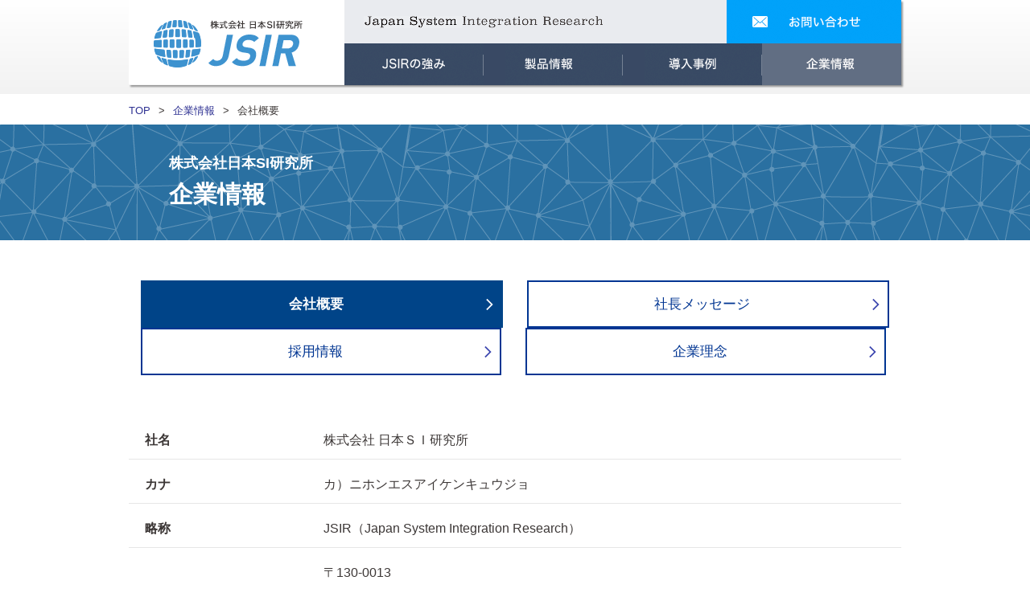

--- FILE ---
content_type: text/html
request_url: https://www.jsirc.co.jp/company/
body_size: 16932
content:
<!DOCTYPE html>
<html lang="ja">
<head>
	<meta charset="UTF-8">
	<meta http-equiv="X-UA-Compatible" content="IE=edge">
	<meta name="viewport" content="width=device-width">
	<meta name="robots" content="index,follow">
	<meta name="keywords" content="会社概要,原価管理,生産管理,販売管理,システム開発,ロジスティクス,日本SI研究所,SIR-CAS,mcframe">
	<meta name="description" content="弊社の会社概要のご案内。原価管理システムの開発・運用なら日本SI研究所。25年以上に渡り、生産・販売・原価管理分野においてお客様のシステム開発と運用を行い、製造業の課題解決をサポート。">
	<meta property="og:type" content="website">
	<meta property="og:url" content="https://www.jsirc.co.jp/company/">
	<meta property="og:site_name" content="株式会社日本SI研究所 JSIR">
	<meta property="og:title" content="会社概要">
	<meta property="og:description" content="弊社の会社概要のご案内。原価管理システムの開発・運用なら日本SI研究所。25年以上に渡り、生産・販売・原価管理分野においてお客様のシステム開発と運用を行い、製造業の課題解決をサポート。">
	<meta property="og:locale" content="ja_JP">
	<title>会社概要 | 企業情報 | 原価管理システム開発｜株式会社 日本SI研究所 JSIR</title>
	<link rel="stylesheet" type="text/css" href="../css/common/reset.css">
	<link rel="stylesheet" type="text/css" href="../css/common/base.css">
	<link rel="stylesheet" type="text/css" href="../css/common/style.css">
	<link rel="canonical" href="https://www.jsirc.co.jp/company/">
	<script type="text/javascript" src="../js/vendor/jquery-1.11.3.min.js"></script>
	<script type="text/javascript" src="../js/main.js"></script>
	<script type="text/javascript" src="../js/alert.js"></script>
	<script>
	  (function(i,s,o,g,r,a,m){i['GoogleAnalyticsObject']=r;i[r]=i[r]||function(){
	  (i[r].q=i[r].q||[]).push(arguments)},i[r].l=1*new Date();a=s.createElement(o),
	  m=s.getElementsByTagName(o)[0];a.async=1;a.src=g;m.parentNode.insertBefore(a,m)
	  })(window,document,'script','https://www.google-analytics.com/analytics.js','ga');
	  ga('create', 'UA-22856050-13', 'auto');
	  ga('send', 'pageview');
	</script>
</head>
<body>
<div id="wrapper">
<header id="header" class="fixed">
<div class="container clearfix">
	<p id="logo"><a href="../"><img src="../image/common/logo.png" alt="株式会社 日本SI研究所 JSIR"></a></p>
	<div class="navbar-wrap">
		<div class="tophead clearfix">
			<span><img src="../image/common/txt-jsir.png" alt="Japan System Integration Research"></span>
			<a href="../request.html" class="btn-contact-o"><img src="../image/common/btn-contact-1.gif" alt="お問い合わせ"></a>
		</div>
		<nav id="mainmenu" class="clearfix">
			<ul>
				<li class="nav-strength"><a href="../jsir/"><img src="../image/common/nav-strength.gif" alt="JSIRの強み"></a></li>
				<li class="nav-product">
					<a href="../product/"><img src="../image/common/nav-product.gif" alt="製品情報"></a>
					<ul class="w200">
						<li><a href="../product/mcframe/">mcframe</a></li>
						<!-- UPD 20220206 M.Ichiakwa START -->
						<!-- <li><a href="../product/sircas/">SIR-CAS</a></li> -->
						<li><a href="https://www.sircas-costmanage.com/" onClick="ext_link('https://www.sircas-costmanage.com/'); return false;" target="_blank">SIR-CAS原価</a></li>
						<!-- UPD 20220206 M.Ichiakwa END   -->
						<!-- 20250227 D.sugi del <li><a href="../product/management-technology/">管理技術コンサルティング</a></li>-->
						<!-- ADD 20201221 M.Ichiakwa START -->
						<li><a href="https://prosportsmng.com/" onClick="ext_link('https://prosportsmng.com/'); return false;" target="_blank">スポーツ管理会計システム</a></li>
						<!-- ADD 20201221 M.Ichiakwa END   -->
					</ul>
				</li>
				<li class="nav-introduction"><a href="../case/"><img src="../image/common/nav-introduction.gif" alt="導入事例"></a></li>
				<li class="nav-about active">
					<a href="../company/"><img src="../image/common/nav-about.gif" alt="企業情報"></a>
					<ul>
						<li><a href="../company/greeting.html">社長メッセージ</a></li>
						<li><a href="../company/philosophy.html">企業理念</a></li>
						<li><a href="../company/recruit.html">採用情報</a></li>
						<li><a href="../company/">会社概要・アクセス</a></li>
					</ul>
				</li>
			</ul>
		</nav>
	</div>
</div>
</header><!--header-->
<!-- Google tag (gtag.js) -->
<script async src="https://www.googletagmanager.com/gtag/js?id=G-9RYSKWFQKH"></script>
<script>
  window.dataLayer = window.dataLayer || [];
  function gtag(){dataLayer.push(arguments);}
  gtag('js', new Date());

  gtag('config', 'G-9RYSKWFQKH');
</script>
<main id="main">
	<div class="breadbrumb">
		<div class="container">
			<ul class="clearfix">
				<li><a href="../">TOP</a></li>
				<li><a href="./">企業情報</a></li>
				<li>会社概要</li>
			</ul>
		</div>
	</div><!--breadbrumb-->
	<header class="main-head-bg mb50">
		<div class="container">
			<span>株式会社日本SI研究所</span>
			<h1>企業情報</h1>
		</div>
	</header><!--main-head-->

	<div class="container">

		<div class="mt50 mb50 company-page-menu">
			<div class="row">
				<div class="col-1_3 btn-active">
					<a href="./" class="button button-arrow">会社概要</a>
				</div>
				<div class="col-1_3">
					<a href="./greeting.html" class="button button-arrow">社長メッセージ</a>
				</div>
				<div class="col-1_3">
					<a href="./recruit.html" class="button button-arrow">採用情報</a>
				</div>
				<!--25/09/04 daichi 企業理念追加-->
				<div class="col-1_3">
					<a href="./philosophy.html" class="button button-arrow">企業理念</a>
				</div>
			</div>
		</div>
		<table class="table-style-1 mb50">
			<tbody>
				<tr>
					<th>社名</th>
					<td>株式会社 日本ＳＩ研究所</td>
				</tr>
				<tr>
					<th>カナ</th>
					<td>カ）ニホンエスアイケンキュウジョ</td>
				</tr>
				<tr>
					<th>略称</th>
					<td>JSIR（Japan System Integration Research）</td>
				</tr>
				<tr>
					<th>本社所在地</th>
					<td>
						<p class="mb10">〒130-0013<br>
						東京都墨田区錦糸3-2-1<br>
						アルカイースト17階</p>
					</td>
				</tr>
				<tr>
					<th>役員</th>
					<td>
					代表取締役　杉山　毅（すぎやま　たけし）<br>
					取締役　　　重田　雅広（しげた　まさひろ）<br>
					<!--専務取締役　河原條　恭道（かわらじょう　やすみち）<br>-->
					取締役　　　嶋田　恭子（しまだ　きょうこ）<br>
					<!--取締役-->監査役　　　杉山　恵子（すぎやま　けいこ）<br>
					<!--監査役　　　杉山　葉子（すぎやま　ようこ）--></td>
				</tr>
				<tr>
					<th>設立年月日</th>
					<td>1991年3月11日</td>
				</tr>
				<tr>
					<th>資本金</th>
					<td>2,000万円</td>
				</tr>
				<tr>
					<th>主要取引先</th>
					<td>
					株式会社エルビー<br>
					<!--オカモト株式会社<br>-->
					株式会社研電<br>
					三生医薬株式会社<br>
					シチズン・システムズ株式会社<br>
					<!-- 20250228 D.sugi DELスキャンポファーマ合同会社<br>-->
					住化積水フィルム株式会社<br>
					株式会社テラプローブ<br>
					株式会社ナンシン<br>
					株式会社ニコン・トリンブル<br>
					日新製糖株式会社<br>
					日東富士製粉株式会社<br>
					日本メジフィジックス株式会社<br>
					株式会社ハーバー研究所<br>
					株式会社ハイポネックスジャパン<br>
					ヒロセ電機株式会社<br>
					ビジネスエンジニアリング株式会社<br>
					株式会社ペーパーハウス社<br>
					（敬称略）</td>
				</tr>
				<tr>
					<th>取引銀行</th>
					<td>三井住友銀行<br>
					三菱UFJ銀行<br>
					みずほ銀行<br>
					千葉銀行<br>
					きらぼし銀行</td>
				</tr>
				<tr>
					<th>沿革</th>
					<td>
						<table>
							<tbody>
								<tr class="no-border">
									<td class="date">1991年3月</td>
									<td class="conte">：<!-- 20250206 del 大地 資本金５００万円にて-->有限会社日本総合研究所を設立</td>
								</tr>
								<!-- 20250206 del 大地
								<tr class="no-border">
									<td class="date"></td>
									<td class="conte">　本店を千葉県市原市五井６２３５番地とする</td>
								</tr>
								-->
								<tr class="no-border">
									<td class="date">1993年4月</td>
									<td class="conte">：<!-- 20250206 del 大地 資本金１０００万円に増資し-->株式会社日本総合研究所へ組織変更</td>
								</tr>
								<tr class="no-border">
									<td class="date">2003年7月</td>
									<td class="conte">：株式会社日本SI研究所に社名変更</td>
								</tr>
								<!-- 20220304 del
								<tr class="no-border">
									<td class="date">2006年10月</td>
									<td class="conte">：プライバシーマーク使用認証取得</td>
								</tr>
								-->
								<tr class="no-border">
									<td class="date">2009年8月</td>
									<td class="conte">：事業拠点を東京都墨田区<!-- 20250206 del 大地 江東橋４－２９-->に開設</td>
								</tr>
								<tr class="no-border">
									<td class="date">2011年3月</td>
									<td class="conte">：基幹業務システム“SIR-CAS（サーカス）”販売開始</td>
								</tr>
								<!-- 20250206 del 大地
								<tr class="no-border">
									<td class="date">2011年9月</td>
									<td class="conte">：資本金を２０００万円に増資</td>
								</tr>
								<tr class="no-border">
									<td class="date">2011年10月</td>
									<td class="conte">：本店を東京都墨田区江東橋１－１６－２に移転</td>
								</tr>
								-->
								<tr class="no-border">
									<td class="date">2012年11月</td>
									<td class="conte">：ＩＳＯ９００１認証取得</td>
								</tr>
								<tr class="no-border">
									<td class="date">2018年2月</td>
									<td class="conte">：本店を東京都墨田区錦糸３－２－１に移転</td>
								</tr>
								<!-- 20220304 add-->
								<tr class="no-border">
									<td class="date">2021年11月</td>
									<td class="conte">：ＩＳＯ／ＩＥＣ２７００１認証取得</td>
								</tr>
								<!---->								
							 </tbody>
						</table>
					</td>
				</tr>
				
				<tr>
					<th id="access">事業内容</th>
					<td><ul><li>販売管理、生産管理、原価管理を主機能とした業務用パッケージ製品の<br>
					システム開発、販売、運用事業</li><li><a href="https://prosportsmng.com/" onClick="ext_link('https://prosportsmng.com/'); return false;" target="_blank">プロスポーツ予算管理・収支予測管理クラウドシステム</a></li><li><a href="https://si-droneschool.jp/" onClick="ext_link('https://si-droneschool.jp/'); return false;" target="_blank">ドローン事業</a></li></ul></td>
				</tr>
			</tbody>
		</table>

		<h2 class="head-style-1 mb20 pt40" id="access2">アクセス</h2>
		<div class="mb50">
			<iframe src="https://www.google.com/maps/embed?pb=!1m18!1m12!1m3!1d3245.5225915773044!2d139.81440089999998!3d35.697380599999995!2m3!1f0!2f0!3f0!3m2!1i1024!2i768!4f13.1!3m3!1m2!1s0x601889cf58f08f6f%3A0x4c8d565583c736fc!2z5qCq5byP5Lya56S-5pel5pysU0nnoJTnqbbmiYA!5e0!3m2!1sja!2sjp!4v1740616419427!5m2!1sja!2sjp" width="100%" height="300px" frameborder="0" style="border:0" allowfullscreen></iframe>
			<p class="mt10">アクセス方法<br>
			■ＪＲをご利用の場合：ＪＲ錦糸町駅北口 徒歩１分<br>
			■東京メトロ錦糸町駅直結</p>
		</div>

		<section class="inquiry-wrap pt45">
			<div class="container">
				<div class="inquiry clearfix">
					<div class="content">
						<h4>お問い合わせ・資料請求はお気軽に</h4>
						<p>お客様に最適なサービスをご提案いたします。</p>
					</div>
					<p class="btn-inquiry"><a href="../request.html"><img src="../image/common/btn-contact-2.gif" alt="お問い合わせ・資料請求"></a></p>
				</div>
				<div class="policy clearfix">
					<!--<figure><img src="../image/common/white.png" width="100" alt=""></figure>-->
					<figure><a href="#/" onClick="ext_link('https://www.jqa.jp/service_list/management/service/iso27001/'); return false;" rel="nofollow"><img src="../image/common/ISOIEC27001a.png" width="100" alt=""></a></figure>
					<div class="content pt0">
						<p class="size-14 mb10">登録証番号：JQA-IM1837</p>
						<P class="size-14 mb10">
							登録活動範囲：<br>
							・受託ソフトウェアの設計・開発・保守<br>
							・自主企画パッケージソフトウェアの設計・開発、保守及び販売<br>
							・ドローンを活用したデータ収集事業<br>
							<a href="../information_security.html">情報セキュリティ基本方針</a><br>
							<a href="../privacy.html">個人情報保護方針</a><br>
							<a href="../tokutei_privacy.html">特定個人情報保護方針</a><br>
						</P>
							<p>個人情報保護方針全般に関するお問い合わせは個人情報保護管理者までお申し付けください。</p>
						<div>
							<img src="../image/privacy_contact.jpg">
						</div>
					</div>
				</div>
			</div>
		</section><!--inquiry-->
	</div>
</main><!--main-->

<footer id="footer">
<div class="ftop-wrap">
	<div class="container clearfix">
		<div class="fbreadscrumb">
			<a href="../"><i class="ico ico-home"></i> Home</a>
			<a href="./">企業情報</a>
			<span>会社概要</span>
		</div>
		<div class="pagetop"><a href="javascript:;" class="btn-pagetop"><img src="../image/common/btn-pagetop.gif" alt="PAGE TOP"></a></div>
	</div>
</div><!--ftop-wrap-->
<div class="fnav-wrap">
	<div class="container clearfix">
		<div class="flogo"><a href="../"><img src="../image/common/logo-white.png" alt="株式会社 日本SI研究所 JSIR"></a></div>
		<nav id="fnav">
			<ul class="clearfix">
				<li><a href="../jsir/">JSIRの強み</a></li>
				<li>
					<a href="../product/">製品情報</a>
					<ul class="w120">
						<li><a href="../product/mcframe/">mcframe</a></li>
						<!-- UPD 20220206 M.Ichiakwa START -->
						<!-- <li><a href="../product/sircas/">SIR-CAS</a></li> -->
						<li><a href="https://www.sircas-costmanage.com/" onClick="ext_link('https://www.sircas-costmanage.com/'); return false;" target="_blank">SIR-CAS原価</a></li>
						<!-- UPD 20220206 M.Ichiakwa END   -->
						<!-- 20250227 D.sugi del <li><a href="../product/management-technology/">管理技術コン<br>サルティング</a></li>-->
					</ul>
				</li>
				<li>
					<a href="../solution/">事業案内</a>
					<ul class="w150">
						<li><a href="../solution/solution01.html">生産・販売・原価管理パッケージ導入</a></li>
						<li><a href="../solution/solution02.html">システム設計、開発</a></li>
						<li><a href="../solution/solution03.html">システム保守サービス</a></li>
					</ul>
				</li>
				<li><a href="../case/">導入事例</a></li>
				<li>
					<a href="../company/">企業情報</a>
					<ul class="w150">
						<li><a href="../company/greeting.html">社長メッセージ</a></li>
						<li><a href="../company/philosophy.html">企業理念</a></li>
						<li><a href="../company/">会社概要・アクセス</a></li>
						<li><a href="../company/recruit.html">採用情報</a></li>
					</ul>
				</li>
			</ul>
		</nav>
		<div class="fnav-banner">
			<p><a href="https://si-droneschool.jp/" onClick="ext_link('https://si-droneschool.jp/'); return false;" target="_blank"><img src="../image/common/footer_si-drone.png" alt="千葉のドローン資格取得ならSIドローンスクール"></a> <a href="https://prosportsmng.com/" onClick="ext_link('https://prosportsmng.com/'); return false;" target="_blank"><img src="../image/common/footer_spomana.png" alt="スポマネ"></a></p>
		</div>
	</div>
</div><!--fnav-wrap-->
<div class="fbot-wrap">
	<div class="container">
		<ul class="f-links">
			<li><a href="../privacy.html">個人情報保護方針</a></li>
			<li><a href="../tokutei_privacy.html">特定個人情報保護方針</a></li>
			<li><a href="../information_security.html">情報セキュリティ基本方針</a></li>
			<li><a href="../company/#access">アクセス</a></li>
			<li><a href="../sitemap.html">サイトマップ</a></li>
		</ul>
	</div>
	<div class="container">
		<p class="copyright">Copyright (C) JAPAN SYSTEM INTEGRATION RESEARCH. All Rights Reserved.</p>
	</div>
</div><!--fbot-wrap-->
</footer><!--footer-->
</div><!--wrapper-->
</body>
</html>

--- FILE ---
content_type: text/css
request_url: https://www.jsirc.co.jp/css/common/base.css
body_size: 14845
content:
@charset "UTF-8";

/* Table Of Contents
----------------------------------------

1. General
2. Header
3. Footer
4. Content
	4.a. Breadbrumb
5. Sidebar

----------------------------------------*/


/* 1. General
---------------------------------------------------------------------------- */
body {
	font-family: "Meiryo", "游ゴシック", "Yu Gothic","ヒラギノ角ゴ Pro W3", "Hiragino Kaku Gothic Pro", "HiraKakuPro-W3", "メイリオ", "ＭＳ Ｐゴシック", "MS PGothic", Arial, Helvetica, sans-serif;
	color: #3c3736;
	line-height: 1.4;
	font-size: 16px;
    -webkit-text-size-adjust: 100% !important;
}

a {
	color: #2e3192;
	text-decoration: underline;
	outline: none;
	-webkit-transition: all 400ms ease;
    -moz-transition: all 400ms ease;
    -o-transition: all 400ms ease;
    transition: all 400ms ease;
}

a:hover,
a:focus,
a:active {
	color: #3034c1;
	text-decoration: none;
}

.row,
.clearfix {
	zoom: 1;
}

.row:after,
.clearfix:after {
	clear: both;
	content: ".";
	display: block;
	height: 0;
	line-height: 0;
	visibility: hidden;
}

label {
	cursor: pointer;
}

input[type="number"],
input[type="url"],
input[type="tel"],
input[type="email"],
input[type="text"],
input[type="password"] {
	background-color: #eef4fa;
	width: 100%;
	border: 1px solid #d6d6d6;
	padding: 6px 16px 4px;
	font-family: "Meiryo", "游ゴシック", "Yu Gothic","ヒラギノ角ゴ Pro W3", "Hiragino Kaku Gothic Pro", "HiraKakuPro-W3", "メイリオ", "ＭＳ Ｐゴシック", "MS PGothic", Arial, Helvetica, sans-serif;
	color: #3c3736;
	box-sizing: border-box;
	outline: none;
	font-size: 16px;
}

textarea {
	background-color: #eef4fa;
	width: 100%;
	box-sizing: border-box;
	padding: 6px 16px 4px;
	height: 166px;
	border: 1px solid #d6d6d6;
	font-family: "Meiryo", "游ゴシック", "Yu Gothic","ヒラギノ角ゴ Pro W3", "Hiragino Kaku Gothic Pro", "HiraKakuPro-W3", "メイリオ", "ＭＳ Ｐゴシック", "MS PGothic", Arial, Helvetica, sans-serif;
	color: #3c3736;
	outline: none;
	display: block;
	font-size: 16px;
}

input[type="number"]::-moz-placeholder,
input[type="url"]::-moz-placeholder,
input[type="tel"]::-moz-placeholder,
input[type="email"]::-moz-placeholder,
input[type="password"]::-moz-placeholder,
input[type="text"]::-moz-placeholder,
textarea::-moz-placeholder {
    color: #adaeb0;
    opacity: 1;
}

input[type="number"]:-ms-input-placeholder,
input[type="url"]:-ms-input-placeholder,
input[type="tel"]:-ms-input-placeholder,
input[type="email"]:-ms-input-placeholder,
input[type="password"]:-ms-input-placeholder,
input[type="text"]::-moz-placeholder,
textarea::-moz-placeholder {
	color: #adaeb0;
}

input[type="number"]::-webkit-input-placeholder,
input[type="url"]::-webkit-input-placeholder,
input[type="tel"]::-webkit-input-placeholder,
input[type="email"]::-webkit-input-placeholder,
input[type="password"]::-webkit-input-placeholder,
input[type="text"]::-moz-placeholder,
textarea::-moz-placeholder {
	color: #adaeb0;
}

.button-action,
input[type="submit"], button[type="submit"],
input[type="reset"], button[type="reset"] {
	color: #575757;
	font-size: 18px;
	text-align: center;
	font-family: "Meiryo", "游ゴシック", "Yu Gothic","ヒラギノ角ゴ Pro W3", "Hiragino Kaku Gothic Pro", "HiraKakuPro-W3", "メイリオ", "ＭＳ Ｐゴシック", "MS PGothic", Arial, Helvetica, sans-serif;
	background-color: #e9ebee;
	border: none;
	-webkit-transition: all 400ms ease;
    -moz-transition: all 400ms ease;
    -o-transition: all 400ms ease;
    transition: all 400ms ease;
    cursor: pointer;
    width: 200px;
    padding: 17px 10px 16px;
    text-decoration: none;
    display: inline-block;
}

.button-action:hover, .button-action:focus, .button-action:active,
input[type="submit"]:hover, button[type="submit"]:hover,
input[type="reset"]:hover, button[type="reset"]:hover {
	color: #fff;
	background-color: #00a2fa;
	font-weight: 700;
}

a img {
	-webkit-transition: opacity 400ms ease;
    -moz-transition: opacity 400ms ease;
    -o-transition: opacity 400ms ease;
    transition: opacity 400ms ease;
}

a:hover img {
	opacity: 0.7;
	filter: alpha(opacity=70);
}

.img-responsive {
	max-width: 100%;
	display: block;
	margin: 0 auto;
}

.container {
	width: 960px;
	margin: 0 auto;
}

@media screen and (max-width: 960px) {
	.container {
		overflow: hidden;
	}
}

/* 2. Header
---------------------------------------------------------------------------- */
#header {
	/*background: url(../../image/common/bg-header.gif) repeat-x 0 0;*/
    background: linear-gradient(#FFF, #F2F2F2);
	padding: 0 0 10px;
	height: 107px;
}

.fixed {
	position: static;
	left: 0;
	top: -150px;
	width: 100%;
	-webkit-transition: top 500ms ease;
	-moz-transition: top 500ms ease;
	-o-transition: top 500ms ease;
	transition: top 500ms ease;
	z-index: 100;
	-moz-transform: translateZ(0);
    -ms-transform: translateZ(0);
    -o-transform: translateZ(0);
    transform: translateZ(0);
}

.fixed.sticky {
	position: fixed;
	top: 0;
}

@media screen and (max-width: 960px) {
	#header {
		min-width: 960px;
	}
}

#header img {
	display: block;
}

#header .container {
	-moz-box-shadow: 2px 2px 2px rgba(0, 0, 0, 0.4);
	-webkit-box-shadow: 2px 2px 2px rgba(0, 0, 0, 0.4);
	box-shadow: 2px 2px 2px rgba(0, 0, 0, 0.4);
/*	border: 1px solid #eaeaec;*/
	border-bottom: none;
	border-right: none;
}

#logo {
	float: left;
	width: 268px;
	background-color: #fff;
}

.navbar-wrap {
	float: right;
}

.tophead span {
	float: left;
	background-color: #e9ebef;
	padding: 20px 0 0 24px;
	height: 54px;
	width: 475px;
	-webkit-box-sizing: border-box;
	-moz-box-sizing: border-box;
	box-sizing: border-box;
}

.tophead a {
	float: right;
	background-repeat: no-repeat;
	background-position: 0 0;
}

.tophead .btn-contact-o img {
	-webkit-transition: all 400ms;
	-moz-transition: all 400ms;
	-o-transition: all 400ms;
	transition: all 400ms;
	opacity: 1;
	filter: alpha(opacity=100);
}

.tophead .btn-contact-o:hover img {
	visibility: hidden;
	opacity: 0;
	filter: alpha(opacity=0);
}

.tophead .btn-contact-o {
	background-image: url(../../image/common/btn-contact-o-1.gif);
}

#mainmenu {
	clear: both;
}

#mainmenu li {
	float: left;
	position: relative;
}

#mainmenu li > a {
	display: block;
	background-repeat: no-repeat;
	background-position: 0 0;
}

#mainmenu li > a img {
	-webkit-transition: all 400ms;
	-moz-transition: all 400ms;
	-o-transition: all 400ms;
	transition: all 400ms;
	opacity: 1;
	filter: alpha(opacity=100);
}

#mainmenu .active > a img,
#mainmenu li > a:hover img,
#mainmenu li:hover > a img {
	visibility: hidden;
	opacity: 0;
	filter: alpha(opacity=0);
}

#mainmenu .nav-strength > a {
	background-image: url(../../image/common/nav-strength-o.gif);
}

#mainmenu .nav-product > a {
	background-image: url(../../image/common/nav-product-o.gif);
}

#mainmenu .nav-business > a {
	background-image: url(../../image/common/nav-business-o.gif);
}

#mainmenu .nav-introduction > a {
	background-image: url(../../image/common/nav-introduction-o.gif);
}

#mainmenu .nav-about > a {
	background-image: url(../../image/common/nav-about-o.gif);
}

#mainmenu li ul {
	position: absolute;
	width: 125px;
	-moz-box-shadow: 0 0 3px rgba(0, 0, 0, 0.4);
	-webkit-box-shadow: 0 0 3px rgba(0, 0, 0, 0.4);
	box-shadow: 0 0 3px rgba(0, 0, 0, 0.4);
	left: 0;
	top: 115%;
	padding: 6px 7px;
	border-top: 3px solid #00a2fa;
	background-color: #fff;
	-webkit-transition: all 0.3s ease 0s;
	-moz-transition: all 0.3s ease 0s;
	-o-transition: all 0.3s ease 0s;
	transition: all 0.3s ease 0s;
	z-index: -99;
	visibility: hidden;
	opacity: 0;
	filter: alpha(opacity=0);
}
#mainmenu li ul.w150 {
	width: 150px !important;
}
#mainmenu li ul.w200 {
	width: 200px !important;
}
#mainmenu li:hover ul {
	top: 100%;
	opacity: 1;
	filter: alpha(opacity=100);
	z-index: 999;
	visibility: visible;
}

#mainmenu li ul li {
	float: none;
	border-bottom: 1px solid #e6e5e5;
}

#mainmenu li ul li:last-child {
	border: none;
}

#mainmenu li ul li a {
	display: block;
	color: #384a64;
	font-size: 11px;
	padding: 5px 0 5px 9px;
	position: relative;
	text-decoration: none;
}

#mainmenu li ul li a:hover {
	text-decoration: underline;
}

#mainmenu li ul li a:before {
	content: "";
	width: 5px;
	height: 7px;
	background: url(../../image/common/icons.png) no-repeat -103px -3px;
	position: absolute;
	left: 0;
	top: 10px;
}

/* 4. Content
---------------------------------------------------------------------------- */
@media screen and (max-width: 960px) {
	#main {
		min-width: 960px;
	}
}

/* 4.a. Breadbrumb */
.breadbrumb {
	padding: 12px 0 8px;
}

.breadbrumb ul {
	list-style: none;
}

.breadbrumb ul li {
	float: left;
	font-size: 13px;
	padding-right: 10px;
}

.breadbrumb ul li a {
	text-decoration: none;
}

.breadbrumb ul li a:hover,
.breadbrumb ul li a:focus,
.breadbrumb ul li a:active {
	text-decoration: underline;
}

.breadbrumb ul li:not(:last-child):after {
	content: ">";
	margin-left: 10px;
}

.inquiry {
	border: 3px solid #394963;
	padding: 16px 30px 16px 20px;
	margin-bottom: 20px;
}

.inquiry .content {
	width: 515px;
	float: left;
	padding: 25px 0 0 75px;
	-webkit-box-sizing: border-box;
    -moz-box-sizing: border-box;
    box-sizing: border-box;
    text-align: center;
    position: relative;
    min-height: 80px;
}

.inquiry .content:before {
	content: "";
	position: absolute;
	left: 0;
	top: 0;
	width: 68px;
	height: 72px;
	background: url(../../image/common/icons.png) no-repeat 0 -46px;
}

.inquiry h4 {
	font-weight: 600;
	font-size: 26px;
}

.btn-inquiry {
	float: right;
	width: 380px;
	padding: 6px 0;
}

.btn-inquiry a {
    display: block;
    width: 380px;
    height: 80px;
    background: url(../../image/common/btn-contact-2on.gif) no-repeat 0 0;
}

.btn-inquiry img {
	display: block;
    -webkit-transition: opacity 0.4s;
    -moz-transition: opacity 0.4s;
    -o-transition: opacity 0.4s;
    transition: opacity 0.4s;
    opacity: 1;
}

.btn-inquiry a:hover img {
    opacity: 0;
}

.policy {
	padding: 0 0 0 106px;
    margin: 0 0 30px 0;
}

.policy figure {
	float: left;
	width: 95px;
}

.policy .content {
	float: left;
	padding: 20px 0 0 29px;
	width: 730px;
}

.policy .content div {
	padding: 7px 0 0 0;
}

.policy .content .label {
	background-color: #f2f2f2;
	width: 280px;
	text-align: center;
	padding: 10px 5px;
	margin-right: 13px;
	display: inline-block;
	vertical-align: middle;
}

.policy .content .info {
	display: inline-block;
	vertical-align: middle;
	font-size: 14px;
	line-height: 1.3;
	padding-top: 3px;
	width: 400px;
}

/* 5. Sidebar
---------------------------------------------------------------------------- */

/* 3. Footer
---------------------------------------------------------------------------- */
#footer {
	margin-top: 92px;
	min-width: 960px;
}

.ftop-wrap {
	background-color: #f2f2f2;
	border-top: 1px solid #ccd7e9;
	border-bottom: 1px solid #ccd7e9;
}

.ftop-wrap .container {
	position: relative;
	height: 46px;
	overflow: visible !important;
}

.fbreadscrumb {
	font-size: 14px;
	line-height: 48px;
	height: 46px;
	float: left;
	position: relative;
}

.fbreadscrumb:before {
	content: "";
	position: absolute;
	left: -1200%;
	top: 0;
	background-color: #ccd0d7;
	width: 1200%;
	height: 46px;
}

.fbreadscrumb span,
.fbreadscrumb a {
	color: #394a64;
	background-color: #ccd0d7;
	display: inline-block;
	height: 46px;
	padding: 0 26px 0 54px;
	z-index: 6;
	position: relative;
	text-decoration: none;
}

.fbreadscrumb a:hover,
.fbreadscrumb a:focus,
.fbreadscrumb a:active {
	text-decoration: underline;
}

.fbreadscrumb a + a {
	z-index: 5;
}

.fbreadscrumb a + a + a {
	z-index: 4;
}

.fbreadscrumb a + a + a + a {
	z-index: 3;
}

.fbreadscrumb a + a + a + a + a {
	z-index: 2;
}

.fbreadscrumb a + a + a + a + a + a {
	z-index: 1;
}

.fbreadscrumb span {
	z-index: 1;
}

.fbreadscrumb span:after,
.fbreadscrumb a:after {
	content: "";
	position: absolute;
	right: -17px;
	top: 0;
	width: 0;
	height: 0;
	display: block;
	border-left: 17px solid #ccd0d7;
	border-top: 23px solid transparent;
	border-bottom: 23px solid transparent;
	z-index: 2;
}

.fbreadscrumb span,
.fbreadscrumb a:not(:first-child) {
	background-color: #e4e5e9;
	padding: 0 36px 0 54px;
}

.fbreadscrumb span:before,
.fbreadscrumb a:not(:first-child):before {
	content: "";
	position: absolute;
	left: 0;
	top: 0;
	width: 0;
	height: 0;
	display: block;
	border-left: 17px solid #f2f2f2;
	border-top: 23px solid transparent;
	border-bottom: 23px solid transparent;
	z-index: 2;
}

.fbreadscrumb span:after,
.fbreadscrumb a:not(:first-child):after {
	border-left: 17px solid #e4e5e9;
}

.fbreadscrumb .ico-home:before {
	height: 22px;
	margin-right: 4px;
}

.pagetop {
	position: absolute;
	right: 0;
	top: -1px;
}

.fnav-wrap {
	clear: both;
	background-color: #394a64;
	color: #fff;
	font-size: 14px;
}

.fnav-wrap a {
	color: #fff;
	text-decoration: none;
}

.fnav-wrap a:hover,
.fnav-wrap a:focus,
.fnav-wrap a:active {
	text-decoration: underline;
}

.flogo {
	float: left;
	padding: 31px 0 30px 33px;
}

.flogo img {
	display: block;
}

#fnav {
	float: right;
	width: 653px;
	padding: 29px 0 0 0;
}

#fnav ul li {
	float: left;
	line-height: 1.4;
	padding: 0 20px 0 0;
	position: relative;
}

.f-links li:before,
#fnav ul li:before {
	content: "";
	background-image: url(../../image/common/icons.png);
	background-repeat: no-repeat;
	background-position: -134px 0;
	width: 7px;
	height: 15px;
	display: inline-block;
	vertical-align: middle;
	margin-right: 12px;
}

#fnav ul li:before {
	margin-right: 16px;
}

.f-links li a:hover,
#fnav ul li a:hover {
	text-decoration: underline;
}

#fnav ul li a {
	display: inline-block;
	vertical-align: middle;
}

#fnav ul li ul {
	position: absolute;
	left: 0;
	top: 27px;
	width: 100px;
}

#fnav ul li ul li {
	float: none;
	font-size: 12px;
	padding: 0 0 5px 28px;
	line-height: 1.3;
}

#fnav ul li ul li:before {
	background: #00a2fa;
	height: 2px;
	width: 7px;
	top: 7px;
	position: absolute;
	left: 10px;
}

.fnav-banner {
	clear: both;
	margin-bottom: 10px;
}

.fnav-banner p {
	text-align: center;
}

.fnav-banner a {
	margin-right: 10px;
}

.fbot-wrap {
	clear: both;
	background-color: #3b404d;
	font-size: 11px;
	padding: 35px 0 32px 0;
}
/*20161013　更新者：森絢子 ↑font-sizeを11pxに変更*/

.fbot-wrap .container {
	overflow: hidden;
}

.fbot-wrap,
.fbot-wrap a {
	color: #fff;
}

.f-links {
	list-style: none;
	padding: 0 0 0 23px;
	margin: 0;
	float: left;
	width: 920px;
}
/*20210331　UPD-M.Ichikawa ↑widthを480pxから920pxに変更*/

.f-links li {
	float: left;
	padding: 0 0 0 12px;
}

.f-links li:first-child:before {
	display: none;
}

.f-links li a {
	text-decoration: none;
}

.f-links li a:hover,
.f-links li a:focus,
.f-links li a:active {
	text-decoration: underline;
}

.copyright {
	font-size: 11px;
	float: right;
	text-align: right;
	padding: 0 15px 0 0;
	width: 480px;
}

--- FILE ---
content_type: text/css
request_url: https://www.jsirc.co.jp/css/common/style.css
body_size: 24565
content:
@charset "UTF-8";
/* --- Google Fonts (筆記体 'Allura' を追加) --- */
@import url('https://fonts.googleapis.com/css2?family=Allura&family=Montserrat:wght@700;800;900&family=Noto+Sans+JP:wght@400;500;700&display=swap');
/* --- Google Fonts (WindSong, Kaushan Script, Homemade Apple を追加) --- */
@import url('https://fonts.googleapis.com/css2?family=WindSong:wght@400;500&family=Kaushan+Script&family=Homemade+Apple&family=Montserrat:wght@700;800;900&family=Noto+Sans+JP:wght@400;500;700&display=swap');
/* Table Of Contents
----------------------------------------

1. General
	1.a. Display
	1.b. Alignment
	1.c. Float
	1.d. Width
	1.e. Color
	1.f. Margin - Padding
	1.g. Font
2. Form
3. Button
4. Icon
5. Components
	5.a. Main head
	5.b. Heading
	5.c. Column
	5.d. Thumbnail
	5.e. News
	5.f. Page navi
	5.g. List
	5.h. Banner
6. Table

----------------------------------------*/


/* 1. General
---------------------------------------------------------------------------- */
/* 1.a. Display */
.hide { display: none !important; }
.show { display: block !important; }

/* 1.b. Alignment */
.text-center { text-align: center; }
.text-left { text-align: left; }
.text-right { text-align: right; }

/* 1.c. Float */
.pull-left { float: left; }
.pull-right { float: right; }
.pull-center { margin: 0 auto; }
.clear { clear: both; }

/* 1.d. Width */
.w100 { width: 100px !important; }
.w120 { width: 120px !important; }
.w150 { width: 150px !important; }
.w292 { width: 292px !important; }
.w570 { width: 570px !important; }
.w610 { width: 610px !important; }
.w630 { width: 630px !important; }
.w680 { width: 680px !important; }
.w1012 { width: 1012px !important; }
.w1024 { width: 1024px !important; }

.max-w200 { max-width: 200px !important; }

/* 1.e. Color */
.text-blue { color: #3d47af !important; }
.text-red { color: #FF0004 !important; }
.bgc-blue { background-color:#e4f2fa !important; padding:20px !important;}
.bgc-gray { background-color:#e8eaec !important; padding:20px !important;}


/* 1.f. Margin - Padding */
.mt0 { margin-top: 0 !important; }
.mt5 { margin-top: 5px !important; }
.mt10 { margin-top: 10px !important; }
.mt15 { margin-top: 15px !important; }
.mt20 { margin-top: 20px !important; }
.mt25 { margin-top: 25px !important; }
.mt30 { margin-top: 30px !important; }
.mt35 { margin-top: 35px !important; }
.mt40 { margin-top: 40px !important; }
.mt45 { margin-top: 45px !important; }
.mt50 { margin-top: 50px !important; }
.mt55 { margin-top: 55px !important; }
.mt60 { margin-top: 60px !important; }
.mt65 { margin-top: 65px !important; }
.mt70 { margin-top: 70px !important; }
.mt75 { margin-top: 75px !important; }
.mt80 { margin-top: 80px !important; }
.mt85 { margin-top: 85px !important; }
.mt90 { margin-top: 90px !important; }
.mt120 { margin-top: 120px !important; }

.mb0 { margin-bottom: 0 !important; }
.mb5 { margin-bottom: 5px !important; }
.mb10 { margin-bottom: 10px !important; }
.mb15 { margin-bottom: 15px !important; }
.mb20 { margin-bottom: 20px !important; }
.mb25 { margin-bottom: 25px !important; }
.mb30 { margin-bottom: 30px !important; }
.mb35 { margin-bottom: 35px !important; }
.mb40 { margin-bottom: 40px !important; }
.mb45 { margin-bottom: 45px !important; }
.mb50 { margin-bottom: 50px !important; }
.mb55 { margin-bottom: 55px !important; }
.mb60 { margin-bottom: 60px !important; }
.mb65 { margin-bottom: 65px !important; }
.mb70 { margin-bottom: 70px !important; }
.mb75 { margin-bottom: 75px !important; }
.mb80 { margin-bottom: 80px !important; }
.mb85 { margin-bottom: 85px !important; }
.mb90 { margin-bottom: 90px !important; }

.mb-20 { margin-bottom: -20px !important; }
.mb-60 { margin-bottom: -60px !important; }

.pt0 { padding-top: 0 !important; }
.pt5 { padding-top: 5px !important; }
.pt10 { padding-top: 10px !important; }
.pt15 { padding-top: 15px !important; }
.pt20 { padding-top: 20px !important; }
.pt25 { padding-top: 25px !important; }
.pt30 { padding-top: 30px !important; }
.pt35 { padding-top: 35px !important; }
.pt40 { padding-top: 40px !important; }
.pt45 { padding-top: 45px !important; }
.pt50 { padding-top: 50px !important; }
.pt55 { padding-top: 55px !important; }
.pt60 { padding-top: 60px !important; }
.pt65 { padding-top: 65px !important; }
.pt70 { padding-top: 70px !important; }
.pt75 { padding-top: 75px !important; }
.pt80 { padding-top: 80px !important; }
.pt85 { padding-top: 85px !important; }
.pt90 { padding-top: 90px !important; }
.pt120 { padding-top: 120px !important; }

.pr0 { padding-right: 0 !important; }
.pr5 { padding-right: 5px !important; }
.pr20 { padding-right: 20px !important; }
.pr25 { padding-right: 25px !important; }
.pr30 { padding-right: 30px !important; }
.pr35 { padding-right: 35px !important; }
.pr40 { padding-right: 40px !important; }
.pr45 { padding-right: 45px !important; }
.pr50 { padding-right: 50px !important; }
.pr55 { padding-right: 55px !important; }
.pr60 { padding-right: 60px !important; }
.pr65 { padding-right: 65px !important; }
.pr70 { padding-right: 70px !important; }
.pr75 { padding-right: 75px !important; }
.pr80 { padding-right: 80px !important; }
.pr85 { padding-right: 85px !important; }
.pr90 { padding-right: 90px !important; }

.pl0 { padding-left: 0 !important; }
.pl5 { padding-left: 5px !important; }
.pl20 { padding-left: 20px !important; }
.pl25 { padding-left: 25px !important; }
.pl30 { padding-left: 30px !important; }
.pl35 { padding-left: 35px !important; }
.pl40 { padding-left: 40px !important; }
.pl45 { padding-left: 45px !important; }
.pl50 { padding-left: 50px !important; }
.pl55 { padding-left: 55px !important; }
.pl60 { padding-left: 60px !important; }
.pl65 { padding-left: 65px !important; }
.pl70 { padding-left: 70px !important; }
.pl75 { padding-left: 75px !important; }
.pl80 { padding-left: 80px !important; }
.pl85 { padding-left: 85px !important; }
.pl90 { padding-left: 90px !important; }
.pl100 { padding-left: 100px !important; }
.pd10 { padding: 10px 15px !important;}

/* 1.g. Font */
.size-12 { font-size: 12px !important; }
.size-14 { font-size: 14px !important; }
.size-16 { font-size: 16px !important; }
.size-18 { font-size: 18px !important; }
.size-25{ font-size: 25px !important; }
.bold { font-weight: 700 !important; }
.Lh16 { line-height:1.6 !important;}
.Lh20 { line-height:2.0 !important;}


/* 2. Form
---------------------------------------------------------------------------- */
.custom-file {
	position: relative;
}

.custom-file input[type="file"] {
	display: inline-block;
	position: absolute;
	cursor: pointer;
	opacity: 0;
	width: 100%;
	height: 40px;
}

.custom-file .filename {
	font-size: 14px;
	border: 1px solid #c9ccc7;
	padding: 10px 16px;
	box-sizing: border-box;
	background-color: #f5f6f4;
	width: 480px;
	float: left;
}

.custom-file .button {
	float: right;
	height: 40px;
}

.custom-select {
	display: inline-block;
	position: relative;
	border: 1px solid #eaebea;
	background-color: #f5f6f4;
	margin-right: 5px;
	width: 100%;
}

.custom-select:after {
	content: "";
	width: 11px;
	height: 8px;
	background: url(../images/icons.png) no-repeat -189px -7px;
	z-index: 1;
	position: absolute;
	right: 12px;
	top: 50%;
	margin-top: -4px;
}

.custom-select select {
	-webkit-appearance: none;
	-moz-appearance: none;
	appearance: none;
	border: none;
	background-color: transparent;
	box-sizing: border-box;
	font-family: "游ゴシック", "Yu Gothic","ヒラギノ角ゴ Pro W3", "Hiragino Kaku Gothic Pro", "HiraKakuPro-W3", "メイリオ", Meiryo, "ＭＳ Ｐゴシック", "MS PGothic", Arial, Helvetica, sans-serif;
	color: #000;
	font-size: 14px;
	padding: 8px 30px 8px 16px;
	width: 100%;
	outline: none;
}

.radio-list li {
	list-style: none;
	display: inline-block;
	vertical-align: middle;
	margin-right: 20px;
}

.radio-list label {
	display: inline;
}

.radio-list li input {
	margin: 0 5px 0 0;
	display: none;
}

.radio-list li .custom-radio {
	display: inline-block;
	vertical-align: middle;
	width: 28px;
	height: 28px;
	-webkit-border-radius: 14px;
	-moz-border-radius: 14px;
	border-radius: 14px;
	background-color: #f5f6f4;
	border: 1px solid #cacac9;
	margin-right: 8px;
	position: relative;
}

.radio-list li input[type=radio]:checked + label .custom-radio:before {
	content: "";
	width: 16px;
	height: 16px;
	position: absolute;
	left: 6px;
	top: 6px;
	background-color: #4d4d4d;
	-webkit-border-radius: 8px;
	-moz-border-radius: 8px;
	border-radius: 8px;
}

.checkbox-list {
	list-style: none;
}

.checkbox-list li {
	display: inline-block;
}

.style-checkbox input,
.checkbox-list li input {
	display: none;
}

.style-checkbox label .custom-checkbox,
.checkbox-list li label .custom-checkbox {
	width: 20px;
	height: 20px;
	display: inline-block;
	vertical-align: middle;
	margin: -2px 9px 0 0;
	background: url(../../image/common/icons.png) no-repeat -83px -72px;
}

.style-checkbox input[type="checkbox"]:checked + label .custom-checkbox,
.checkbox-list li input[type="checkbox"]:checked + label .custom-checkbox {
	background-position: -111px -72px;
}

/* 3. Button
---------------------------------------------------------------------------- */
.button {
	display: inline-block;
	font-size: 17px;
	border: 2px solid #003592;
	background-color: transparent;
	color: #003592;
	font-weight: 500;
	text-align: center;
	padding: 16px 25px 16px 10px;
	-webkit-transition: all 400ms ease;
	-moz-transition: all 400ms ease;
	-o-transition: all 400ms ease;
	transition: all 400ms ease;
	cursor: pointer;
	width: 100%;
	position: relative;
	-webkit-box-sizing: border-box;
	-moz-box-sizing: border-box;
	box-sizing: border-box;
	text-decoration: none;
}

.button-min {
	min-width: 358px;
	width: auto;
}

.button-arrow:after {
	content: "";
	background: url(../../image/common/icons.png) no-repeat -113px -2px;
	width: 9px;
	height: 14px;
	position: absolute;
	right: 10px;
	top: 50%;
	margin-top: -7px;
}

.btn-active .button,
.button:hover,
.button:focus,
.button:active {
	color: #ffffff;
	background-color: #003592;
	text-decoration: none;
	font-weight: 700;
}

.btn-active .button.button-arrow:after,
.button.button-arrow:hover:after,
.button.button-arrow:focus:after,
.button.button-arrow:active:after {
	background-position: -113px -21px;
}

.button-white {
	border-color: #fff;
	color: #fff;
}

.button-white:hover,
.button-white:focus,
.button-white:active {
	background-color: #fff;
	color: #003592;
}

.button-white.button-arrow:after {
	background-position: -113px -21px;
}

.button-white.button-arrow:hover:after,
.button-white.button-arrow:focus:after,
.button-white.button-arrow:active:after {
	background-position: -113px -2px;
}

.s-manage-button {
	padding-right: 190px;
	background-image: url('../../image/product/sports/button.png');
	background-repeat: no-repeat;
	background-position: 95% 50%;
}

/* 4. Icon
---------------------------------------------------------------------------- */
.ico:before {
	content: "";
	background-image: url(../../image/common/icons.png);
	background-repeat: no-repeat;
	display: inline-block;
	vertical-align: middle;
}

.ico-home:before {
	width: 12px;
	height: 15px;
	background-position: 0 0;
}

.ico-check:before {
	width: 18px;
	height: 12px;
	background-position: -127px -22px;
	margin-right: 8px;
}

.ico-arrow-left:before {
	width: 9px;
	height: 17px;
	background-position: -113px -2px;
	margin-right: 8px;
}

.ico-prev:before {
	width: 9px;
	height: 14px;
	background-position: -83px -46px;
}

.ico-next:before {
	width: 9px;
	height: 14px;
	background-position: -98px -46px;
}

/* 5. Components
---------------------------------------------------------------------------- */
/* 5.a. Main head */
.main-head {
	border-top: 1px solid #d1d2d6;
	border-bottom: 1px solid #d1d2d6;
	text-align: center;
	padding: 45px 0 38px;
	margin-bottom: 50px;
	min-width: 960px;
}

.main-head h1 {
	font-size: 30px;
	font-weight: 600;
	margin: 0;
}

.main-head-bg {
	background: url(../../image/bg-grid.png) repeat;
    
	background-position: center top;
	text-align: left;
	padding: 30px 0 36px;
	min-width: 960px;
}

.main-head-bg h1 {
	font-size: 30px;
	font-weight: 700;
	color: #fff;
    padding-left:50px;
}
.main-head-bg span {
	font-size: 18px;
	font-weight: 700;
	color: #fff;
    padding-left:50px;
    line-height:36px;
}
/* 5.b. Heading */
.head-style-1 {
	font-size: 26px;
	font-weight: 600;
	position: relative;
	margin-bottom: 50px;
	padding-bottom: 11px;
}

.head-style-1:after,
.head-style-1:before {
	content: "";
	position: absolute;
	bottom: 0;
	height: 1px;
}

.head-style-1:before {
	width: 50px;
	left: 0;
	background-color: #00a4fa;
}

.head-style-1:after {
	width: calc(100% - 53px);
	left: 53px;
	background-color: #c6c6c6;
}

.icon-check {
    content: "";
    background: url(../../image/common/check_icon.png) no-repeat 0px 5px;
    vertical-align: middle;
    padding-left:40px;
}
h1.icon-sol01:before,
h1.icon-sol02:before,
h1.icon-sol03:before,
h1.icon-sol04:before,
h1.icon-sol05:before {
    content: "";
    line-height:2.0;
    vertical-align: middle;
    padding-left:65px;
}
h1.icon-sol01:before { background: url(../../image/solution/icon_01.png) no-repeat;}
h1.icon-sol02:before { background: url(../../image/solution/icon_02.png) no-repeat;}
h1.icon-sol03:before { background: url(../../image/solution/icon_03.png) no-repeat;}
h1.icon-sol04:before { background: url(../../image/solution/icon_04.png) no-repeat;}
h1.icon-sol05:before { background: url(../../image/solution/icon_05.png) no-repeat;}


.head-style-2 {
	font-size: 20px;
	color: #fff;
	font-weight: 600;
	background-color: #2a70a1;
	padding: 14px 20px 12px;
	margin-bottom: 50px;
}

.head-style-3 {
	font-size: 20px;
	font-weight: 600;
}

.head-style-4 {
	color: #003592;
	font-size: 16px;
	background-color: #e8eaec;
	padding: 10px 20px 7px;
	margin-bottom: 18px;
}

.head-style-5 {
	background-color: #4b5464;
	padding: 14px 28px 12px;
	margin-bottom: 50px;
	color: #fff;
	font-size: 18px;
	font-weight: 600;
}

/* 5.c. Column */
.row {
/*	margin: 0 -15px;*/
}

.col-2, .col-3, .col-4, .col-5, .col-6, .col-7, .col-8, .col-1_3 {
	padding: 0 15px;
	float: left;
	-webkit-box-sizing: border-box;
	-moz-box-sizing: border-box;
	box-sizing: border-box;
}

.col-1_3 {
	width: 33.33333333%;
}

.col-1_4 {
	width: 25%;
}

.col-2 {
	width: 20%;
}

.col-3 {
	width: 30%;
}

.col-4 {
	width: 40%;
}

.col-5 {
	width: 50%;
}

.col-6 {
	width: 60%;
}

.col-7 {
	width: 70%;
}

.col-8 {
	width: 80%;
}

.col-a {
	width: 405px;
    padding:20px;
	float: left;
}
.col-a p.textA{
    padding: 10px;
}
.col-b {
	float: left;
    text-align:center;
    padding:0 17px;
}
.col-bg {
    background-color:#fef9e9;
    border:#dcdcdc 1px solid;
}
.col-ln {
    border:#dcdcdc 1px solid;
}

.table { display:table;}
.table-child { display:table-cell;}
/* 5.d. Thumbnail */
.thumb img {
	display: block;
	max-width: 100%;
}

.thumb .caption {
	font-size: 13px;
	line-height: 1.3;
	margin-top: 10px;
}


.img_thum { width:880px; margin:0 auto;}
.img_thum3 { float:left; padding-right:20px;}
.img_thum3 img { width: 270px; }
.img_thum3 span { display:block; text-align:center; font-size:11px; line-height:1.4;}
.img_thum4 { float:left; padding-right:20px;}
.img_thum4 img { width: 200px; float:left;}
.img_thum4 span { display:block; text-align:center; font-size:11px; line-height:1.4;}

/* 5.e. News */
.news-dl dd {
    background: url(../../image/common/bg-dash.gif) repeat-x left bottom;
    margin: -1.3em 0 13px 0;
    padding: 0 0 13px 132px;
}

/* 5.f. Page navi */
.page-navi ul {
	list-style: none;
	font-size: 0;
}

.page-navi ul li {
	display: inline-block;
	font-size: 16px;
	padding: 0 2px;
}

.page-navi ul li a {
	text-decoration: none;
	display: inline-block;
	color: #3c3736;
	background-color: #e8eaec;
	width: 40px;
	height: 40px;
	line-height: 40px;
	text-align: center;
}

.page-navi ul li a:hover,
.page-navi ul li a:focus,
.page-navi ul li a:active {
	background-color: #4393cc;
	color: #fff;
}

.page-navi ul li.current a {
	background-color: #4393cc;
	color: #fff;
	font-weight: 700;
}

.page-navi ul li .ico-prev,
.page-navi ul li .ico-next {
	margin-right: -4px;
}

.page-navi ul li a:hover .ico-prev:before {
	background-position: -115px -46px;
}

.page-navi ul li a:hover .ico-next:before {
	background-position: -130px -46px;
}

/* 5.g. List */
.arrow-style {
	list-style: none;
}

.arrow-style li {
	padding: 0 0 10px 15px;
	position: relative;
}

.arrow-style li:before {
	content: "";
	position: absolute;
	left: 0;
	top: 3px;
	background: url(../../image/common/icons.png) no-repeat -113px -2px;
	width: 9px;
	height: 14px;
}

.list-style-1 {
	list-style: none;
}

.list-style-1 li {
	margin-bottom: 13px;
	position: relative;
	overflow: hidden;
}

.list-style-1 li:after,
.list-style-1 li:before {
	content: "";
	height: 100%;
	position: absolute;
	top: 0;
	z-index: -1;
}

.list-style-1 li:before {
	background-color: #1ba4f7;
	width: 300px;
	left: 0;
}

.list-style-1 li:after {
	background-color: #e4f2fa;
	width: 660px;
	right: 0;
}

.list-style-1 li .left,
.list-style-1 li .right {
	float: left;
	-webkit-box-sizing: border-box;
	-moz-box-sizing: border-box;
	box-sizing: border-box;
	line-height: 1.6;
}

.list-style-1 li .left {
	width: 300px;
	color: #fff;
	padding: 15px 20px 13px;
	font-weight: 700;
}

.list-style-1 li .left span {
	display: block;
	position: repeat;
	padding: 0 0 0 26px;
}

.list-style-1 li .left span:before {
	position: absolute;
	left: 20px;
	top: 20px;
}

.list-style-1 li .right {
	width: 660px;
	padding: 15px 20px 13px 33px;
}

/* 5.h. Banner */
.banner-style-2,
.banner-style-1 {
	-webkit-box-sizing: border-box;
	-moz-box-sizing: border-box;
	box-sizing: border-box;
	padding: 15px 24px 20px 24px;
	background-repeat: no-repeat;
	background-position: left top;
	background-size: cover;
	position: relative;
  /*  border:#ccd7e9 solid 1px;
    background-color:#f2f6f8;*/
}

.banner-style-2:after,
.banner-style-1:after {
	content: "";
	height: 100%;
	width: 100%;
	position: absolute;
	left: 0;
	top: 0;
	z-index: 0;
	opacity: 0;
	filter: alpha(opacity=0);
	background: #fff;
	-webkit-transition: opacity 400ms ease;
    -moz-transition: opacity 400ms ease;
    -o-transition: opacity 400ms ease;
    transition: opacity 400ms ease;
}

.banner-style-1:hover:after,
.banner-style-2:hover:after {
	opacity: 0.3;
	filter: alpha(opacity=70);
}

.banner-style-1 {
	height: 150px;
}

.banner-style-2 {
	background-color: #f4f7fa;
	height: 150px;
	border: 1px solid #ccd7e9;
}

.banner-style-2 .title,
.banner-style-1 .title {
	font-size: 28px;
	font-weight: 400;
	margin-bottom: -5px;
	z-index: 2;
	position: relative;
}

.banner-style-1 .title {
	color: #fff;
}

.banner-style-2 p,
.banner-style-1 p {
	font-size: 18px;
	color: #000;
	z-index: 2;
	position: relative;
}

.banner-style-2 .more,
.banner-style-1 .more {
	position: absolute;
	left: 24px;
	bottom: 12px;
	font-size: 14px;
	color: #000;
	text-decoration: none;
	z-index: 2;
}

.banner-style-2 .icon01 {
	position: absolute;
	left: 30px;
	top: 53px;
    height:16px;
    background: #3d47af;
    color:#fff;
    font-weight:bold;
    font-size:12px;
    padding:3px 10px;
    text-align:center;
}
.banner-style-2 .new {
    background:#FFF;
    border:#FF0004 solid 2px;
    color:#FF0004;
    font-size:10px;
    font-weight:bold;
    padding:1px 5px;
    text-align:center;
    vertical-align: middle;
    margin-left:15px !important;
    margin-bottom:5px !important;
}
.banner-style-2 .case-text {
    width:600px;
    height:16px;
    font-size:14px;
    overflow:hidden;
    vertical-align: middle;
}
.banner-style-2 .case-text2 {
    width:600px;
    height:32px;
    font-size:14px;
    overflow:visible;
    vertical-align: middle;
	position: relative; bottom:12px;
}
.banner-style-2 .img-case {
	/*right: 15px;
	top: 50px;*/
	z-index: 2;
}
.banner-style-2 .img-case img {
   	position: absolute;
    max-width:300px !important;
    max-height:130px !important;
    top: 0;
    right: 15px;
    bottom: 0;
    margin: auto;

}
.banner-style-2 .more:before,
.banner-style-1 .more:before {
	content: "";
	background: url(../../image/common/icons.png) no-repeat -113px -2px;
	width: 9px;
	height: 17px;
	display: inline-block;
	vertical-align: middle;
	margin-right: 7px;
}

.banner-style-1 .more {
	color: #fff;
}

.banner-style-1 .more:before {
	background-position: -113px -21px;
}

.clickable,
.clickableTarget {
	cursor: pointer;
}

/* 6. Table
---------------------------------------------------------------------------- */
table {
	width: 100%;
	text-align: left;
}

table caption {
	margin-bottom: 20px;
	text-align: left;
}

.table-style-1 tr {
	border-bottom: 1px solid #e6e6e6;
}
.table-style-1 tr.no-border {
	border-bottom: none;
}
.table-style-1 th,
.table-style-1 td {
	vertical-align: middle;
	padding: 18px 0 11px 20px;
	line-height: 1.6;
}
.table-style-1 tr .date,
.table-style-1 tr .conte {
	vertical-align: middle;
	padding: 5px 0;
	line-height: 1.0;
}
.table-style-1 tr .date { width:75px;}
.table-style-1 tr .conte { width:500px;}

.table-style-1 th {
	width: 202px;
}

.table-style-2 tr {
	border-top: 1px solid #e6e6e6;
}

.table-style-2 tr:last-child {
	border-bottom: 1px solid #e6e6e6;
}

.table-style-2 tr th {
	background-color: #4394cb;
	color: #fff;
	font-weight: 600;
	width: 14.375%;
	border-bottom: 1px solid #4394cb;
	line-height: 1.6;
}

.table-style-2 tr td {
	padding: 9px 18px;
	line-height: 1.6;
}

.table-style-2 tr .sub-title span,
.table-style-2 tr th span {
	display: block;
	border-top: 2px solid #fff;
	padding: 9px 10px 9px 20px;
}

.table-style-2 tr .wid-292 {
	width: 30.4167%;
}

.table-style-2 tr .sub-title {
	background-color: #e8eaec;
	width: 12.5%;
	padding: 0;
}

.table-style-2 tr .sub-title span {
	padding: 9px 5px;
	text-align: center;
}

.table-style-3 {
	margin-bottom: 42px;
}

.table-style-3 tr th,
.table-style-3 tr td {
	border: 1px solid #e1e1e1;
	padding: 12px 15px;
	vertical-align: top;
}

.table-style-3 tr th {
	padding: 12px 15px;
}

.table-style-3 tr th {
	border-right: 1px solid #c9c9c9;
	width: 254px;
}

.table-style-3 tr th label {
	float: left;
	padding: 8px 0 0;
}

.table-style-3 tr th em {
	font-size: 11px;
	font-weight: 700;
	color: #fff;
	font-style: normal;
	background-color: #c70000;
	float: right;
	height: 20px;
	line-height: 20px;
	width: 46px;
	text-align: center;
	margin-top: 8px;
}

.table-style-4 th,
.table-style-4 td,
.table-style-4 tr {
	border: 1px solid #e6e6e6;
	vertical-align: middle;
	padding: 5px;
	line-height: 1.6;
}

.table-style-4 th {
	background-color: #4394cb;
	color: #fff;
	font-weight: 600;
    text-align: center;
}
.table-style-4 .w5 {
    width: 5%;
}
.table-style-4 .w7 {
    width: 7%;
}
.table-style-4 .w16 {
    width: 16%;
}
.table-style-4 .w40 {
    width: 40%;
}
.table-style-4 .Ac {
    text-align:center;
}
.table-style-4 .fc_red {
    color: #c70000;
}
.table-style-4 .bg_red {
	background-color: #f9fcff;
}

.table-style-5 {
    width:720px !important;
    margin:0 auto 50px !important;
}

.table-style-5 tr {
	border-bottom: 1px solid #e6e6e6;
}

.table-style-5 th,
.table-style-5 td {
	vertical-align: middle;
	padding: 8px 10px 5px;
	line-height: 1.6;
}

.table-style-5 th {
	width: 150px;
}


a.icon {
padding-right: 22px;
background: url(../../image/common/link_icon.png) no-repeat center right !important;
}

a.icon_blue {
padding-right: 22px;
background: url(../../image/common/link_icon_blue.png) no-repeat center right !important;
}
a.icon_pdf {
padding-right: 22px;
background: url(../../image/common/pdf_icon1.png) no-repeat center right !important;
}
a.icon_access {
padding-right: 22px;
background: url(../../image/common/access_icon.png) no-repeat center right !important;
}

/* Company */
td li {
	margin-left: 20px;
}

.g-recaptcha {
	margin-right:auto;
	margin-left:auto;
	text-align: center;
	width:300px;
	margin-top:20px;
  }
.item img {
  margin:auto;
  max-width: 80%; /* 親要素の幅を超えないように設定 */
  height: auto;
  display: block; /* 画像の下にできる余白を防ぐ */
}
/* ----- 企業情報ページのボタンレイアウト専用スタイル ----- */

/* company-page-menuの中の.rowだけに適用 */
.company-page-menu .row {
  display: flex;
  flex-wrap: wrap;
  gap: 20px;
}

/* company-page-menuの中の.col-1_3だけに適用 */
.company-page-menu .row .col-1_3 {
  flex: 1 1 calc(50% - 10px);
  width: calc(50% - 10px);
  margin-bottom: 0;
}

/* company-page-menuの中の.btn-activeだけに適用 */
.company-page-menu .row .btn-active a {
  background-color: #004488;
  color: #ffffff;
  border-color: #004488;
}
/*20251128 d.sugiyama 追加*/


--- FILE ---
content_type: application/javascript
request_url: https://www.jsirc.co.jp/js/alert.js
body_size: 316
content:
//20170508 作成者：森絢子
//外部サイトへのリンクをクリック時にポップアップを出す関数

function ext_link(link){
	if(window.confirm('外部リンクを開きます。よろしいですか？')){
		window.open(link); // リンク先へジャンプ
	}
	// 「OK」時の処理終了
}


--- FILE ---
content_type: application/javascript
request_url: https://www.jsirc.co.jp/js/main.js
body_size: 9924
content:
(function($) {
    $(function() {
        $.yuga.scroll();
    });

    $.yuga = {
        Uri: function(path){
            var self = this;
            this.originalPath = path;
            this.absolutePath = (function(){
                var e = document.createElement('span');
                e.innerHTML = '<a href="' + path + '" />';
                return e.firstChild.href;
            })();

            var fields = {'schema' : 2, 'username' : 5, 'password' : 6, 'host' : 7, 'path' : 9, 'query' : 10, 'fragment' : 11};
            var r = /^((\w+):)?(\/\/)?((\w+):?(\w+)?@)?([^\/\?:]+):?(\d+)?(\/?[^\?#]+)?\??([^#]+)?#?(\w*)/.exec(this.absolutePath);
            for (var field in fields) {
                this[field] = r[fields[field]];
            }
            this.querys = {};
            if(this.query){
                $.each(self.query.split('&'), function(){
                    var a = this.split('=');
                    if (a.length == 2) self.querys[a[0]] = a[1];
                });
            }
        },

        scroll: function(options) {
            var scroller = (function() {
                var c = $.extend({
                    easing:100,
                    step:30,
                    fps:60,
                    fragment:''
                }, options);

                c.ms = Math.floor(1000/c.fps);
                var timerId;
                var param = {
                    stepCount:0,
                    startY:0,
                    endY:0,
                    lastY:0
                };

                function move() {
                    if (param.stepCount == c.step) {
                        setFragment(param.hrefdata.absolutePath);
                        window.scrollTo(getCurrentX(), param.endY);
                    } else if (param.lastY == getCurrentY()) {
                        param.stepCount++;
                        window.scrollTo(getCurrentX(), getEasingY());
                        param.lastY = getEasingY();
                        timerId = setTimeout(move, c.ms);
                    } else {
                        if (getCurrentY()+getViewportHeight() == getDocumentHeight()) {
                            setFragment(param.hrefdata.absolutePath);
                        }
                    }
                }

                function setFragment(path){
                    location.href = path
                }

                function getCurrentY() {
                    return document.body.scrollTop || document.documentElement.scrollTop;
                }

                function getCurrentX() {
                    return document.body.scrollLeft || document.documentElement.scrollLeft;
                }

                function getDocumentHeight(){
                    return document.documentElement.scrollHeight || document.body.scrollHeight;
                }

                function getViewportHeight(){
                    return (!$.browser.safari && !$.browser.opera) ? document.documentElement.clientHeight || document.body.clientHeight || document.body.scrollHeight : window.innerHeight;
                }

                function getEasingY() {
                    return Math.floor(getEasing(param.startY, param.endY, param.stepCount, c.step, c.easing));
                }

                function getEasing(start, end, stepCount, step, easing) {
                    var s = stepCount / step;
                    return (end - start) * (s + easing / (100 * Math.PI) * Math.sin(Math.PI * s)) + start;
                }

                return {
                    set: function(options) {
                        this.stop();
                        if (options.startY == undefined) options.startY = getCurrentY();
                        param = $.extend(param, options);
                        param.lastY = param.startY;
                        timerId = setTimeout(move, c.ms);
                    }, stop: function(){
                        clearTimeout(timerId);
                        param.stepCount = 0;
                    }
                };
            })();

            $('a[href^=#], area[href^=#]').not('a[href=#], area[href=#]').each(function() {
                this.hrefdata = new $.yuga.Uri(this.getAttribute('href'));
            }).click(function(){
                var target = $('#'+this.hrefdata.fragment);
                if (target.length == 0) target = $('a[name='+this.hrefdata.fragment+']');
                if (target.length) {
                    scroller.set({
                        endY: target.offset().top,
                        hrefdata: this.hrefdata
                    });
                    return false;
                }
            });
        }
    };
})(jQuery);

var ProjectName = (function($, window, undefined) {
    function _scrollTop() {
        $('html, body').animate({scrollTop : 0}, 800);
    }

    function _stickyInit() {
        var $scroll = $(window).scrollTop();
        if ($scroll >= 169) {
            $(".fixed").addClass("sticky");
        } else {
            $(".fixed").removeClass("sticky");
        }
    }

    function _clickable() {
        var $href = $(this).find('a').attr('href');
        window.location = $href;
        return false;
    }

    function _clickableTarget() {
        var $href = $(this).find('a').attr('href');
        window.open($href);
        return false;
    }

    function _setHeightFNav() {
        var $maxHeight = [], $hei = 0;
        $('#fnav > ul > li').each(function(){
            var $height = [];
            $height.push($(this).find('ul').height());
            $maxHeight.push($height);
        });

        for (var i = 0;i<$maxHeight.length;i++) {
            if ($hei > $maxHeight[i][0]) {
                $hei = $hei;
            } else {
                $hei = $maxHeight[i][0];
            }
        }

        $h = $hei + $('#fnav').outerHeight();

        $('#fnav').css('height',$h);
    }

    function _initSlick() {
        if ($('.case-slider').length) {
            $('.case-slider').slick({
                infinite: true,
                slidesToShow: 3,
                slidesToScroll: 3
            });
        }

        if ($('.banner-slider').length) {
            $('.banner-slider').slick({
                autoplay: true,
            	autoplaySpeed: 4500,
            	speed: 1500,
                infinite: true,
                slidesToShow: 1,
                slidesToScroll: 3,
                arrows: false,
                dots: true,
                centerMode: true,
                variableWidth: true,
            });

            $('.slick-slider').on('click', '.slick-slide', function (e) {
                e.stopPropagation();
                var index = $(this).data("slick-index");
                if ($('.slick-slider').slick('slickCurrentSlide') !== index) {
                      $('.slick-slider').slick('slickGoTo', index);
                }
            });
        }
    }

    function _initInquiry() {
        $('#frm-inquiry').submit(function(event){
            var output = '';
            var offset = $('#frm-inquiry').offset();

            if ($('#frm-inquiry .checkbox-list').find('input:checked').length < 1) {
                output += '<p>ご希望のサービス を選択してください。</p>';
            }

            if ($('#frm-inquiry #agree:checked').length < 1) {
                output += '<p>個人情報の取り扱いについて同意する を選択してください。</p>';
            }

            if (output != '') {
                $('#form-messages').addClass('error mb30');
                $('#form-messages').html(output);
                $('html, body').animate({scrollTop : offset.top}, 800);
                return false;
            }
        });

        $('#frm-inquiry-2').submit(function(event){
            var output = '';
            var offset = $('#frm-inquiry-2').offset();

            if ($('#frm-inquiry-2 #agree:checked').length < 1) {
                output += '<p>個人情報の取り扱いについて同意する を選択してください。</p>';
            }

            if (output != '') {
                $('#form-messages').addClass('error mb30');
                $('#form-messages').html(output);
                $('html, body').animate({scrollTop : offset.top}, 800);
                return false;
            }
        });
    }

    function _scrollInit(e) {
        //Sticky
        _stickyInit();
    }

    function bindEvent() {
        $('.btn-pagetop').on('click.scrollTop', _scrollTop);
        $('.clickable').on('click.clickable', _clickable);
        $('.clickableTarget').on('click.clickableTarget', _clickableTarget);
        $(window).on('scroll', _scrollInit);
    }

    return {
        init : function() {
            _stickyInit();
            _initSlick();
            _setHeightFNav();
            _initInquiry();
            bindEvent();
        }
    };
}(jQuery, window));

jQuery(document).ready(function() {
    $.fn.extend( {
        limiter: function(limit) {
            $(this).on("keyup focus", function() {
                setCount(this);
            });
            function setCount(src) {
                var chars = src.value.length;
                if (chars > limit) {
                    src.value = src.value.substr(0, limit);
                    chars = limit;
                }
            }
            setCount($(this)[0]);
        }
    });
    if ($("#frm-inquiry #message").length) {
        $("#frm-inquiry #message").limiter(400);
    }

    ProjectName.init();
});

$(function(){
	$('a[href^=#]').click(function() {
		var speed = 400;
		var href= $(this).attr("href");
		var target = $(href == "#" || href == "" ? 'html' : href);
		var headerHeight = 150; 
		var position = target.offset().top - headerHeight; 
		$('body,html').animate({scrollTop:position}, speed, 'swing');
		return false;
	});
});
